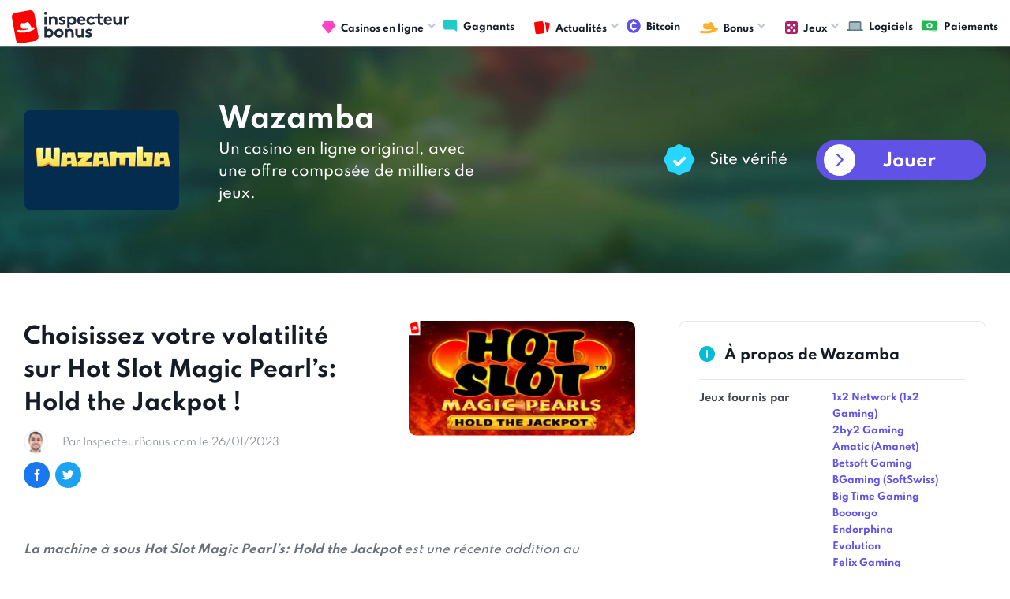

--- FILE ---
content_type: text/html; charset=UTF-8
request_url: https://www.inspecteurbonus.com/articles/2618-choisissez-votre-volatilite-sur-hot-slot-magic-pearls-hold-the-jackpot.html
body_size: 6659
content:
<!DOCTYPE html>
<html lang="fr">
<head>
	<meta charset="UTF-8">
<link rel="preload" href="/fonts/icomoon.ttf?ha6o8f" as="font"  type="font/woff2" crossorigin>
<link rel="preload" href="/fonts/Spartan400.woff2" as="font"  type="font/woff2" crossorigin>
	<meta name="viewport" content="width=device-width, initial-scale=1.0">
	<meta http-equiv="X-UA-Compatible" content="ie=edge">
	<link rel="stylesheet" href="https://www.inspecteurbonus.com/styles/style.css?r=1768505129.5352">
	<link rel="canonical" href="https://www.inspecteurbonus.com/articles/2618-choisissez-votre-volatilite-sur-hot-slot-magic-pearls-hold-the-jackpot.html"/>
	<link rel="alternate" type="application/rss+xml" title="Feed RSS derniers articles casino en ligne" href="https://www.inspecteurbonus.com/sitemap-news.xml"/>
	<meta name="google-site-verification" content="j3pAR3r2GRzh_K0trZZiGrhiTaBPt0i4gxMrzHi7Vxk" />
	<meta name='dmca-site-verification' content='V2l0b08xelQ5ZzZ0ZGhIQWZvZ1pUSTZJY2RweHZjQjM3WlFPaFpuejBmVT01' />
	<title>Choisissez votre volatilité sur Hot Slot Magic Pearl’s: Hold the Jackpot ! | InspecteurBonus.com</title>
		<script src="/js/jquery.js?r=1768505129.5352"></script>
 	<script defer src="/js/common.js?r=1768505129.5352"></script>
 	<!-- Google tag (gtag.js) -->
	<script async src="https://www.googletagmanager.com/gtag/js?id=G-7D596700P3"></script>
	<script>
	  window.dataLayer = window.dataLayer || [];
	  function gtag(){dataLayer.push(arguments);}
	  gtag('js', new Date());
	
	  gtag('config', 'G-7D596700P3');
	</script>
</head>
<body>
	<div id="fb-root"></div>
	<div class="wrapper" id="wrapper">
	    <div class="wrapper-inner">
	      <header class="header" id="header">
	        <div class="header-holder">
	         <a href="https://www.inspecteurbonus.com/" title="comparateur bonus casino en ligne"><strong class="logo"><img loading="lazy" src="/images/logo.svg" width="149" height="43" alt="Inspecteur Bonus" /></strong></a>
	          <a href="https://www.inspecteurbonus.com" class="nav-opener"><span>Menu</span></a>
	          <div class="menu">
	            <ul id="nav" class="menu-accordion">
	              <li>
	              	<a href="https://www.inspecteurbonus.com/casinos/" title="classement casinos en ligne"><span class="img-icon"><img loading="lazy" src="/images/diamond.svg" width="17" height="16" alt="casino en ligne"></span>Casinos en ligne</a>
	              	<div class="drop-slide">
		              <ul class="sub-menu">
	                    <li><a href="https://www.inspecteurbonus.com/casinos/">Classement</a></li>
	                    <li><a href="https://www.inspecteurbonus.com/derniers-casinos/">Dernières revues</a></li>
	                  </ul>
	                </div>
	              </li>
	              <li><a href="https://www.inspecteurbonus.com/gagnants/"><span class="img-icon"><img loading="lazy" src="/images/forum.svg" width="18" height="15" alt="image gagnants"></span>Gagnants</a></li>
	              <li>
	              	<a href="#" title="articles"><span class="img-icon"><img loading="lazy" src="/images/cards.svg" width="20" height="18" alt="articles"></span>Actualités</a>
	              	<div class="drop-slide">
	                  <ul class="sub-menu">
	                    <li><a href="https://www.inspecteurbonus.com/promotion/">Promotions</a></li>
	                    <li><a href="https://www.inspecteurbonus.com/jackpots/">Jackpots</a></li>
	                    <li><a href="https://www.inspecteurbonus.com/streaming/">Streaming</a></li>
	                    <li><a href="https://www.inspecteurbonus.com/guides/">Guides</a></li>
	                    <li><a href="https://www.inspecteurbonus.com/revues/">Revues</a></li>
	                    <li><a href="https://www.inspecteurbonus.com/articles/">Divers</a></li>
	                  </ul>
	                </div>
	              </li>
	              <li><a href="https://www.inspecteurbonus.com/casinos/bitcoin.html"><span class="img-icon"><img loading="lazy" src="/images/crypto.svg" width="18" height="15" alt="image crypto"></span>Bitcoin</a></li>
	              <!-- <li><a href="#"><span class="img-icon"><img loading="lazy" src="/images/crypto.svg" width="18" height="18" alt="image description"></span>Crypto</a></li> -->
	              <li>
	                <a href="#"><span class="img-icon"><img loading="lazy" src="/images/hat.svg" width="23" height="14" alt="image description"></span>Bonus</a>
	                <div class="drop-slide">
	                  <ul class="sub-menu">
	                    <li><a href="https://www.inspecteurbonus.com/comparatif-type/bonus-sans-depot.html">Bonus sans dépôt</a></li>
	                    <li><a href="https://www.inspecteurbonus.com/comparatif-type/bonus-avec-depot.html">Bonus avec dépôt</a></li>
	                  </ul>
	                </div>
	              </li>
	              <li>
	                <a href="#"><span class="img-icon"><img loading="lazy" src="/images/games.svg" width="16" height="16" alt="image description"></span>Jeux</a>
	                <div class="drop-slide">
	                  <ul class="sub-menu">
	                    <li><a href="https://www.inspecteurbonus.com/comparatif-jeux/machines-a-sous.html">Machines à sous</a></li>
						<li><a href="https://www.inspecteurbonus.com/comparatif-jeux/video-poker.html">Video Poker</a></li>
						<li><a href="https://www.inspecteurbonus.com/comparatif-jeux/roulette.html">Roulette</a></li>
						<li><a href="https://www.inspecteurbonus.com/comparatif-jeux/blackjack.html">Blackjack</a></li>
						<li><a href="https://www.inspecteurbonus.com/comparatif-jeux/craps.html">Craps</a></li>
						<li><a href="https://www.inspecteurbonus.com/comparatif-jeux/baccara.html">Baccara</a></li>
	                  </ul>
	                </div>
	              </li>
	              <li><a href="https://www.inspecteurbonus.com/editeurs/" title="logiciels casino"><span class="img-icon"><img loading="lazy" src="/images/graph.svg" width="21" height="12" alt="logiciels casino"></span>Logiciels</a></li>
	              <li><a href="https://www.inspecteurbonus.com/paiement/" title="méthodes dépot / retrait casino"><span class="img-icon"><img loading="lazy" src="/images/money.svg" width="22" height="17" alt="methodes paiement casino"></span>Paiements</a></li>
	            </ul>
	          </div>
	        </div>
	      </header>
	      <main id="main">
			<div class="intro-section intro-sm" style="background-image: url(https://www.inspecteurbonus.com/images/img-0027.jpg);">
  <div class="container">
    <div class="content-block">
      <div class="text-area">
        <div class="img-box">
          <img src="https://www.inspecteurbonus.com/img/img_casino/logo-mdp-5690_ 197x128_logo-1673890434.jpg" width="197" height="128" alt="Wazamba revue logo" class="img-listing">
        </div>
        <div class="text-box">
          <h1 class="title">Wazamba</h1>
          <p>Un casino en ligne original, avec une offre composée de milliers de jeux.</p>
        </div>
      </div>
      <div class="wrap-block">
        <span class="label"><span class="img-icon"><img src="https://www.inspecteurbonus.com/images/check.svg" alt="image description"></span>Site vérifié</span>        <a href="https://www.inspecteurbonus.com/go/c/338/" target="_blank" rel="nofollow" class="btn btn-icon">Jouer</a>
      </div>
    </div>
  </div>
</div>
<div class="article-content-section">
  <div class="container">
    <div class="two-columns">
      <div class="col-lg">
        <div class="about-article-section">
          <div class="post-block review-post-block">
            <div class="content-block">
              <h1 class="block-title">
                <a href="https://www.inspecteurbonus.com/articles/2618-choisissez-votre-volatilite-sur-hot-slot-magic-pearls-hold-the-jackpot.html">Choisissez votre volatilité sur Hot Slot Magic Pearl’s: Hold the Jackpot !</a>
              </h1>
              <ul class="options-list">
                <li>
                  <div class="img-holder">
                    <img src="https://www.inspecteurbonus.com/images/people-img-01.jpg" alt="InspecteurBonus">
                  </div>
                  <a href="#" class="date">
                    <time datetime="2023-01-26">Par InspecteurBonus.com le 26/01/2023</time>
                  </a>
                </li>
                <li class="mobile-hidden">
                  <div class="socials-holder">
                    <a href="#">
                      <span class="icon-facebook"></span>
                    </a>
                    <a href="#">
                      <span class="icon-twitter"></span>
                    </a>
                  </div>
                </li>
              </ul>
            </div>
            <a href="https://www.inspecteurbonus.com/articles/2618-choisissez-votre-volatilite-sur-hot-slot-magic-pearls-hold-the-jackpot.html" class="img-block"><img src="https://www.inspecteurbonus.com/img/promotions/bn-hot-slot-hold-jackpot-1674748557.png" alt="Choisissez votre volatilité sur Hot Slot Magic Pearl’s: Hold the Jackpot !"></a>
          </div>
          <div class="txt-holder">
            <p><em><strong>La machine &agrave; sous Hot Slot Magic Pearl&rsquo;s: Hold the Jackpot </strong>est une r&eacute;cente addition au portefeuille de jeux Wazdan. Hot Slot Magic Pearl&rsquo;s: Hold the Jackpot est une slot qui comme son nom l&rsquo;indique propose le mode bonus Hold the Jackpot, qui est similaire au <a target="_self" href="https://www.inspecteurbonus.com/articles/2595-hold-and-win-guide-complet-meilleur-bonus-machine-sous.html">bonus Hold and Win</a>. Sur cette machine &agrave; sous Wazdan, d&eacute;couvrez la possibilit&eacute; de choisir vous-m&ecirc;me votre volatilit&eacute;, entre faible, moyenne et forte !</em></p><h2>Les gains sur Hot Slot Magic Pearl&rsquo;s: Hold the Jackpot</h2><p><strong>Hot Slot Magic Pearl&rsquo;s: Hold the Jackpot</strong> est une machine &agrave; 5 rouleaux, 5 rang&eacute;es et un syst&egrave;me de paiement par groupes de symboles. Quand dix symboles identiques sont pr&eacute;sents sur les rouleaux, quelles que soient leurs positions, ceux-ci r&eacute;v&egrave;lent un gain en fonction du type et du nombre de symboles.</p><p>Le symbole <strong>WILD</strong> est de la partie et a son r&ocirc;le de joker, c&rsquo;est-&agrave;-dire de substitut aux autres symboles afin de trouver des combinaisons gagnantes.</p><p>Le symbole roi de cette machine &agrave; sous est la perle (la Magic Pearl) qui a la fonction de d&eacute;clenchement du bonus Hold The Jackpot, que <strong>nous</strong> allons d&eacute;tailler.</p><h2>Le fonctionnement du bonus Hold the Jackpot</h2><p><strong>Le bonus Hold the Jackpot</strong> est un formidable &eacute;l&eacute;ment de cette machine &agrave; sous Hot Slot Magic Pearl&rsquo;s: Hold the Jackpot. Pour acc&eacute;der &agrave; ce mode, il faut trouver sur un spin au moins six symboles bonus de Perles. Les symboles trouv&eacute;s r&eacute;v&egrave;lent une valeur et restent en place jusqu&rsquo;&agrave; la fin de la s&eacute;quence bonus.</p><p>A noter que si un spin donne trois, quatre ou cinq symboles bonus, le jeu vous octroie un respin pour vous donner la chance de trouver les symboles bonus manquants, afin de <strong>d&eacute;clencher le Hold the Jackpot</strong>.</p><p>Le bonus Hold the Jackpot se joue avec des s&eacute;ries de respins. Le compteur initial de respins est de trois et le but est de trouver autant de symboles bonus que possible. Chacun nouveau symbole qui appara&icirc;t r&eacute;initialise le compteur de respins &agrave; trois.</p><p>Durant ce mode, seuls des symboles bonus ou sp&eacute;ciaux peuvent appara&icirc;tre. Quand un symbole appara&icirc;t, il garde sa position jusqu&rsquo;&agrave; la fin. Un symbole Bonus r&eacute;v&egrave;le imm&eacute;diatement une valeur correspond &agrave; son gain, qui peut aller de x1 &agrave; x10. Cette valeur est indiqu&eacute;e en chiffre mais peut aussi indiquer l&rsquo;un des quatre jackpots fixes du jeu.</p><h3>Quatre jackpots fixes</h3><p>Hot Slot Magic Pearl&rsquo;s: Hold the Jackpot propose avec son bonus Hold the Jackpot quatre jackpots fixes diff&eacute;rents. Leurs valeurs sont les suivantes :</p><ul><li><strong>Jackpot Mini</strong> : 20 fois le montant de la mise en cours</li><li><strong>Jackpot Minor</strong> : 50 fois le montant de la mise en cours</li><li><strong>Jackpot Major</strong> : 150 fois le montant de la mise en cours</li><li><strong>Jackpot Grand</strong> : est octroy&eacute; quand toutes les cases des rouleaux sont occup&eacute;es par un symbole. Ce jackpot Grand est de 2,500 fois le montant de la mise en cours</li></ul><p>Les jackpots Mini, Minor, et Major sont indiqu&eacute;s directement sur les perles mais le Jackpot Grand n&eacute;cessite de &laquo;&nbsp;compl&eacute;ter&nbsp;&raquo; le bonus afin d&rsquo;&ecirc;tre remport&eacute;.</p><h3>Les symboles sp&eacute;ciaux du bonus Hold the Jackpot</h3><p>Outre les symboles Bonus et les jackpots fixes, le bonus Hold the Jackpot est l&rsquo;occasion de profiter de symboles sp&eacute;ciaux qui aide grandement &agrave; g&eacute;n&eacute;rer des gains sur ce titre Wazdan.</p><p>Les <strong>symboles Mystery</strong> sont des symboles qui r&eacute;v&egrave;lent leurs valeurs &agrave; la fin du bonus. Ils peuvent indiquer une valeur nette ou attribuer l&rsquo;un des jackpots fixes.</p><p>Enfin, les symboles les plus rentables de ce bonus Hold the jackpot sont sans aucun doute les <strong>Collector</strong> et <strong>Collector x2</strong>. Quand un symbole Collector appara&icirc;t, il accumule toutes les valeurs pr&eacute;sents sur les rouleaux. Un Collector x2 accumule &eacute;galement les valeurs pr&eacute;sentes mais les multiplie par deux.</p><h2>Choisissez votre volatilit&eacute;</h2><p>Enfin, Hot Slot Magic Pearl&rsquo;s: Hold the Jackpot a la particularit&eacute; de pouvoir laisser aux joueurs le <strong>choix de la volatilit&eacute;</strong>. Le bouton repr&eacute;sentant des piments, situ&eacute; &agrave; gauche du bouton spin, permet de changer entre volatilit&eacute; faible, volatilit&eacute; moyenne et volatilit&eacute; forte. Pour tout savoir sur la volatilit&eacute;, nous vous invitons &agrave; consulter notre <a target="_self" href="https://www.inspecteurbonus.com/articles/2344-guide-mieux-comprendre-principe-volatilite-aux-machines-sous.html">guide sur la volatilit&eacute; des machines &agrave; sous</a>.</p><p>Le fait de pouvoir opter pour un type de volatilit&eacute; ou un autre est une autre force de cette slot Hot Slot Magic Pearl&rsquo;s: Hold the Jackpot, qui peut ainsi convenir &agrave; tous types de joueurs, des plus prudents aux plus &laquo;&nbsp;agressifs&nbsp;&raquo;. Et bien entendu, la pr&eacute;sence du bonus Hold the Jackpot fait de cette machine &agrave; sous Wazdan un must pour les amateurs du genre. <strong>A d&eacute;couvrir d&egrave;s maintenant sur les casinos en ligne Wazdan !</strong></p>          </div>
        </div>

        <div class="commentaries-section">
          <div class="heading-block">
            <div class="img-block"><img src="https://www.inspecteurbonus.com/images/message-full.svg" alt="image description"></div>
            <strong class="title">Commentaires</strong>
          </div>
          <div class="comments-wrap bg-gray">

                        <p><em>Soyez le premier à poster un commentaire !</em></p>
            
          </div>
        </div>

        <div class="post-comment-section">
          <div class="heading-block">
            <div class="img-block"><img src="https://www.inspecteurbonus.com/images/send.svg" width="20" height="18" alt="image description"></div>
            <strong class="title">Poster votre commentaire</strong>
          </div>
          <form method="post" class="testimonial-form">
            <input type="hidden" value="1" name="number_one">
            <input type="hidden" value="10" name="number_two">
            <input type="hidden" value="11" name="number_total">
            <input type="hidden" value="2618" name="id_parent">
            <div class="prompt-holder desktop-hidden">
                                        </div>
            <div class="form-row">
              <div class="input-col">
                <input type="text" placeholder="Votre nom" name="name">
              </div>
              <div class="input-col">
                <input type="text" placeholder="Antispam : combien font 1 + 10 ?" name="anti_spam">
              </div>
            </div>
            <textarea placeholder="Votre commentaire" name="content"></textarea>
            <button type="submit" class="btn md btn-green" value="Envoyer" name="submit_review">Envoyer</button>
          </form>
        </div>

      </div>
      <div class="col-md">

        <!-- // if casino -->
                <div class="sidebar-info-table">
          <div class="heading-block">
            <div class="img-block"><img src="https://www.inspecteurbonus.com/images/info.svg" alt="image description"></div>
            <strong class="title">À propos de Wazamba</strong>
          </div>
          <div class="info-row">
            <strong class="row-title">Jeux fournis par</strong>
            <ul class="description-list">
                              <li><a href="https://www.inspecteurbonus.com/comparatif-editeurs/12-gaming.html">1x2 Network (1x2 Gaming)</a></li>
                              <li><a href="https://www.inspecteurbonus.com/comparatif-editeurs/2by2-gaming.html">2by2 Gaming</a></li>
                              <li><a href="https://www.inspecteurbonus.com/comparatif-editeurs/amatic.html">Amatic (Amanet)</a></li>
                              <li><a href="https://www.inspecteurbonus.com/comparatif-editeurs/betsoft.html">Betsoft Gaming</a></li>
                              <li><a href="https://www.inspecteurbonus.com/comparatif-editeurs/softswiss.html">BGaming (SoftSwiss)</a></li>
                              <li><a href="https://www.inspecteurbonus.com/comparatif-editeurs/big-time-gaming.html">Big Time Gaming</a></li>
                              <li><a href="https://www.inspecteurbonus.com/comparatif-editeurs/booongo.html">Booongo</a></li>
                              <li><a href="https://www.inspecteurbonus.com/comparatif-editeurs/endorphina.html">Endorphina</a></li>
                              <li><a href="https://www.inspecteurbonus.com/comparatif-editeurs/evolution-gaming.html">Evolution</a></li>
                              <li><a href="https://www.inspecteurbonus.com/comparatif-editeurs/felixgaming.html">Felix Gaming</a></li>
                              <li><a href="https://www.inspecteurbonus.com/comparatif-editeurs/gameart.html">GameArt</a></li>
                              <li><a href="https://www.inspecteurbonus.com/comparatif-editeurs/gamomat.html">Gamomat</a></li>
                              <li><a href="https://www.inspecteurbonus.com/comparatif-editeurs/isoftbet.html">iSoftBet</a></li>
                              <li><a href="https://www.inspecteurbonus.com/comparatif-editeurs/microgaming.html">Microgaming</a></li>
                              <li><a href="https://www.inspecteurbonus.com/comparatif-editeurs/netent.html">Netent</a></li>
                              <li><a href="https://www.inspecteurbonus.com/comparatif-editeurs/nolimit-city.html">Nolimit City</a></li>
                              <li><a href="https://www.inspecteurbonus.com/comparatif-editeurs/oryx-gaming.html">Oryx Gaming</a></li>
                              <li><a href="https://www.inspecteurbonus.com/comparatif-editeurs/playngo.html">Play'n GO</a></li>
                              <li><a href="https://www.inspecteurbonus.com/comparatif-editeurs/playson.html">Playson</a></li>
                              <li><a href="https://www.inspecteurbonus.com/comparatif-editeurs/playtech.html">Playtech</a></li>
                              <li><a href="https://www.inspecteurbonus.com/comparatif-editeurs/top-game.html">Pragmatic Play</a></li>
                              <li><a href="https://www.inspecteurbonus.com/comparatif-editeurs/red-tiger.html">Red Tiger</a></li>
                              <li><a href="https://www.inspecteurbonus.com/comparatif-editeurs/relax-gaming.html">Relax Gaming</a></li>
                              <li><a href="https://www.inspecteurbonus.com/comparatif-editeurs/rival-gaming.html">Rival Gaming</a></li>
                              <li><a href="https://www.inspecteurbonus.com/comparatif-editeurs/wazdan.html">Wazdan</a></li>
                              <li><a href="https://www.inspecteurbonus.com/comparatif-editeurs/yggdrasil-gaming.html">Yggdrasil Gaming</a></li>
                          </ul>
          </div>
          <div class="info-row">
            <strong class="row-title">Licence</strong>
            <ul class="description-list">
              <li>Curaçao</li>
            </ul>
          </div>
          <div class="info-row">
            <strong class="row-title">Date de création</strong>
            <ul class="description-list">
              <li>2019</li>
            </ul>
          </div>
          <div class="info-row">
            <strong class="row-title">Délai constaté pour les retraits</strong>
            <ul class="description-list">
              <li>4 jours</li>
            </ul>
          </div>
          <a href="https://www.inspecteurbonus.com/casinos/wazamba.html" class="btn btn-light">Voir la revue complète</a>
        </div>
        

      </div>
    </div>
  </div>
</div>
<div class="news-block">
  <div class="container">
    <div class="heading-block">
      <div class="img-block"><img src="https://www.inspecteurbonus.com/images/cards.svg" alt="image description"></div>
      <strong class="title">Actus & promotions</strong>
      <a href="https://www.inspecteurbonus.com/articles/" class="btn-all">Tout voir</a>
    </div>
    <div class="holder-area">
        <div class="post-block">
      <a href="https://www.inspecteurbonus.com/articles/3182-3-kingdoms-fortune-rival-powered-deploie-une-machine-sous-xtreme-power-pots-potentiel-000.html" class="img-block"><img src="https://www.inspecteurbonus.com/img/promotions/bn-3-kingdom-fortune-slot-1768235717.png" alt="3 Kingdoms of Fortune : Rival Powered déploie une machine à sous Xtreme Power Pots au potentiel de x 50 000 !"></a>
      <div class="content-block"><strong class="block-title">
          <a href="https://www.inspecteurbonus.com/articles/3182-3-kingdoms-fortune-rival-powered-deploie-une-machine-sous-xtreme-power-pots-potentiel-000.html">3 Kingdoms of Fortune : Rival Powered déploie une machine à sous Xtreme Power Pots au potentiel de x 50 000 !</a></strong>
        <ul class="options-list">
          <li><a href="https://www.inspecteurbonus.com/articles/3182-3-kingdoms-fortune-rival-powered-deploie-une-machine-sous-xtreme-power-pots-potentiel-000.html" class="messages"><span class="icon-message"></span>Réagir</a></li>
          <li><a href="https://www.inspecteurbonus.com/articles/3182-3-kingdoms-fortune-rival-powered-deploie-une-machine-sous-xtreme-power-pots-potentiel-000.html" class="date"><time datetime="2026-01-12">Publié le 12/01/2026</time></a></li>
        </ul>
      </div>
    </div>
        <div class="post-block">
      <a href="https://www.inspecteurbonus.com/articles/3181-heads-will-roll-thunderkick-vous-invite-jouer-aux-des-sur-ses-casinos-ligne.html" class="img-block"><img src="https://www.inspecteurbonus.com/img/promotions/bn-heads-will-roll-slot-1767798707.png" alt="Heads Will Roll : Thunderkick vous invite à jouer aux dés sur ses casinos en ligne"></a>
      <div class="content-block"><strong class="block-title">
          <a href="https://www.inspecteurbonus.com/articles/3181-heads-will-roll-thunderkick-vous-invite-jouer-aux-des-sur-ses-casinos-ligne.html">Heads Will Roll : Thunderkick vous invite à jouer aux dés sur ses casinos en ligne</a></strong>
        <ul class="options-list">
          <li><a href="https://www.inspecteurbonus.com/articles/3181-heads-will-roll-thunderkick-vous-invite-jouer-aux-des-sur-ses-casinos-ligne.html" class="messages"><span class="icon-message"></span>Réagir</a></li>
          <li><a href="https://www.inspecteurbonus.com/articles/3181-heads-will-roll-thunderkick-vous-invite-jouer-aux-des-sur-ses-casinos-ligne.html" class="date"><time datetime="2026-01-07">Publié le 07/01/2026</time></a></li>
        </ul>
      </div>
    </div>
        <div class="post-block">
      <a href="https://www.inspecteurbonus.com/articles/3180-eye-roulette-2000x-amusnet-revisite-roulette-direct-sous-signe-soleil.html" class="img-block"><img src="https://www.inspecteurbonus.com/img/promotions/bn-eye-ra-roulette-2000-1767630610.png" alt="Eye of Ra Roulette 2000x : Amusnet revisite la roulette en direct sous le signe du Soleil"></a>
      <div class="content-block"><strong class="block-title">
          <a href="https://www.inspecteurbonus.com/articles/3180-eye-roulette-2000x-amusnet-revisite-roulette-direct-sous-signe-soleil.html">Eye of Ra Roulette 2000x : Amusnet revisite la roulette en direct sous le signe du Soleil</a></strong>
        <ul class="options-list">
          <li><a href="https://www.inspecteurbonus.com/articles/3180-eye-roulette-2000x-amusnet-revisite-roulette-direct-sous-signe-soleil.html" class="messages"><span class="icon-message"></span>Réagir</a></li>
          <li><a href="https://www.inspecteurbonus.com/articles/3180-eye-roulette-2000x-amusnet-revisite-roulette-direct-sous-signe-soleil.html" class="date"><time datetime="2026-01-05">Publié le 05/01/2026</time></a></li>
        </ul>
      </div>
    </div>
        <div class="post-block">
      <a href="https://www.inspecteurbonus.com/articles/3179-machine-sous-iron-bank-relax-gaming-rouvre-coffre-nous-propose-retour-havane.html" class="img-block"><img src="https://www.inspecteurbonus.com/img/promotions/bn-iron-bank-2-slot-1767357254.png" alt="Machine à sous Iron Bank 2 : Relax Gaming rouvre le coffre et nous propose un retour à La Havane !"></a>
      <div class="content-block"><strong class="block-title">
          <a href="https://www.inspecteurbonus.com/articles/3179-machine-sous-iron-bank-relax-gaming-rouvre-coffre-nous-propose-retour-havane.html">Machine à sous Iron Bank 2 : Relax Gaming rouvre le coffre et nous propose un retour à La Havane !</a></strong>
        <ul class="options-list">
          <li><a href="https://www.inspecteurbonus.com/articles/3179-machine-sous-iron-bank-relax-gaming-rouvre-coffre-nous-propose-retour-havane.html" class="messages"><span class="icon-message"></span>Réagir</a></li>
          <li><a href="https://www.inspecteurbonus.com/articles/3179-machine-sous-iron-bank-relax-gaming-rouvre-coffre-nous-propose-retour-havane.html" class="date"><time datetime="2026-01-02">Publié le 02/01/2026</time></a></li>
        </ul>
      </div>
    </div>
        </div>
  </div>
</div>		  </main>
		  <footer class="footer" id="footer">
	        <div class="container">
	          <div class="footer-holder">
	            <strong class="logo"><a href="#"><img loading="lazy" src="/images/logo-footer.svg" width="181" height="52" alt="Inspecteur Bonus" /></a></strong>
	            <ul class="footer-nav">
	                <li><a href="https://www.inspecteurbonus.com/about/a-propos.html">A propos</a></li>
					<li><a href="https://www.inspecteurbonus.com/about/nous-contacter.html">Contact</a></li>
					<li><a href="https://www.inspecteurbonus.com/about/mentions-legales.html">Conditions générales</a></li>
	            </ul>
	            <div class="lang-drop-holder">
	              <ul id="lang" class="lang-list">
	                <li>
	                  <a href="#"><span class="img-icon"><!-- <img loading="lazy" src="/images/ca-1.png" alt="image description"> --></span> Français <span class="icon-arrow-small-d"></span></a>
	                  <ul class="drop-lang">
	                    <li>
	                      <a href="https://www.inspecteurbonus.com">
	                        <!-- <span class="img-icon">
	                          <img loading="lazy" src="https://www.inspecteurbonus.com/images/ca-1.png" alt="image description">
	                        </span> -->
	                        Français</a>
	                    </li>
	                  </ul>
	                </li>
	              </ul>
	            </div>
	            <div class="limitation-holder">
	              <div class="plus-holder">
	                <img loading="lazy" src="/images/plus18.svg" alt="image description">
	              </div>
	              <div class="txt-holder">
	                <p>Les jeux d’argent <br> et de hasard sont <br> interdits aux mineurs</p>
	              </div>
	            </div>
	          </div>
	          <div class="copyright-holder">
	            <p> &copy; <a href="https://www.inspecteurbonus.com">Inspecteurbonus.com</a> Des restrictions concernant les jeux de hasard peuvent s'appliquer dans votre pays de résidence ou à la seule discrétion de chaque opérateur. Le respect de ces restrictions et de la loi applicable relève de votre responsabilité. Veuillez vous assurer que vous êtes légalement autorisé à participer aux offres présentes sur InspecteurBonus.com</p>
	            <p><a href="https://www.dmca.com/Protection/Status.aspx?ID=d04d3d26-1101-49ef-a176-49a5b82636fe&refurl=https://www.inspecteurbonus.com/" rel="noreferrer" target="_blank" title="DMCA.com Protection Status" class="dmca-badge"> <img src ="https://images.dmca.com/Badges/dmca_copyright_protected150a.png?ID=d04d3d26-1101-49ef-a176-49a5b82636fe"  alt="DMCA.com Protection Status" /></a></p>
	          </div>
	        </div>
	      </footer>
    </div>
  </div>
</body>
</html>
			

--- FILE ---
content_type: image/svg+xml
request_url: https://www.inspecteurbonus.com/images/info.svg
body_size: -157
content:
<svg xmlns="http://www.w3.org/2000/svg" width="20" height="20" viewBox="0 0 20 20"><path fill="#01bcd5" d="M10 20c5.523 0 10-4.477 10-10S15.523 0 10 0 0 4.477 0 10s4.477 10 10 10z"/><path fill="#fff" d="M9 9a1 1 0 012 0v5a1 1 0 01-2 0zm0-3a1 1 0 012 0 1 1 0 01-2 0z"/></svg>